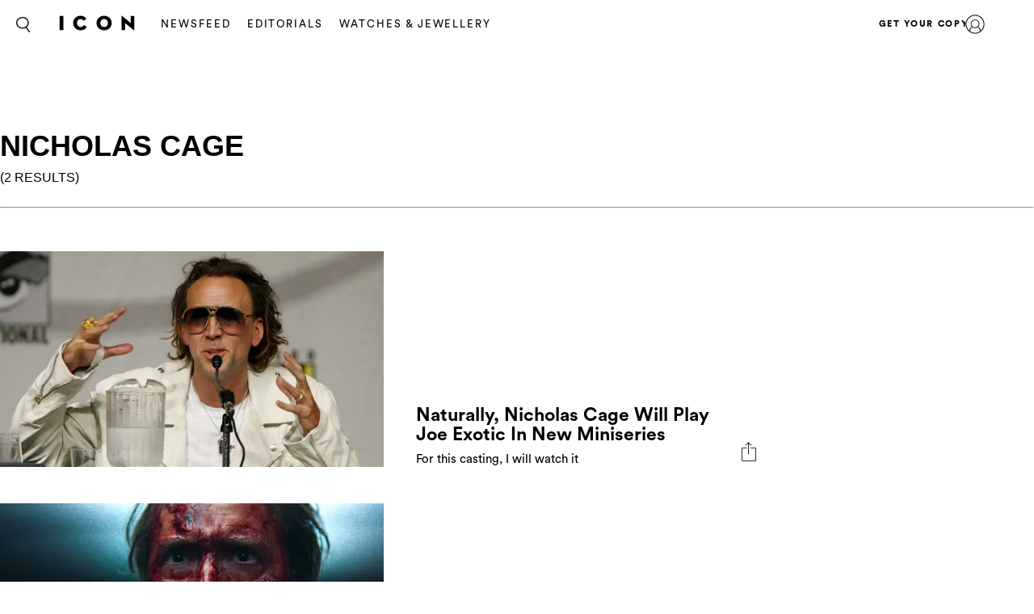

--- FILE ---
content_type: text/html; charset=UTF-8
request_url: https://icon.ink/search/?search=nicholas%20cage&tags=nicholas%20cage
body_size: 10972
content:
<!DOCTYPE html>
<html lang="en-US">
<head>
	<meta charset="UTF-8">
	<meta name="viewport" content="width=device-width, initial-scale=1, maximum-scale=1, user-scalable=0">
	<meta name="645093916001-3g7rmnudp0pilfqs683iremnlhs2bpha.apps.googleusercontent.com">
	<meta name="google-signin-client_id" content="645093916001-3g7rmnudp0pilfqs683iremnlhs2bpha.apps.googleusercontent.com">
			<meta name="facebook-domain-verification" content="jx9o24uvr6a35g8scth7cv68q5skih">
		<script>
		var counter = 1;
		// Load GPT asynchronously
		var googletag = googletag || {};
		googletag.cmd = googletag.cmd || [];
		(function() {
			var gads = document.createElement("script");
			gads.async = true;
			gads.type = "text/javascript";
			var useSSL = "https:" == document.location.protocol;
			gads.src = (useSSL ? "https:" : "http:") +
			"//www.googletagservices.com/tag/js/gpt.js";
			var node = document.getElementsByTagName("script")[0];
			node.parentNode.insertBefore(gads, node);
		})();
	</script>
	<!-- Global site tag (gtag.js) - Google Analytics -->
	<script async src="https://www.googletagmanager.com/gtag/js?id=UA-116706690-1"></script>	<script async='async' src='https://www.googletagservices.com/tag/js/gpt.js'></script>
	<script>
		window.dataLayer = window.dataLayer || [];
		function gtag(){dataLayer.push(arguments);}
		gtag('js', new Date());
		gtag('config', 'UA-116706690-1');
	</script>
			<!-- Google Tag Manager -->
		<script>(function(w,d,s,l,i){w[l]=w[l]||[];w[l].push({'gtm.start':
					new Date().getTime(),event:'gtm.js'});var f=d.getElementsByTagName(s)[0],
				j=d.createElement(s),dl=l!='dataLayer'?'&l='+l:'';j.async=true;j.src=
				'https://www.googletagmanager.com/gtm.js?id='+i+dl;f.parentNode.insertBefore(j,f);
			})(window,document,'script','dataLayer','GTM-MTMZ547');</script>
		<!-- End Google Tag Manager -->
		<meta name='robots' content='index, follow, max-image-preview:large, max-snippet:-1, max-video-preview:-1' />

	<!-- This site is optimized with the Yoast SEO Premium plugin v18.5 (Yoast SEO v20.4) - https://yoast.com/wordpress/plugins/seo/ -->
	<title>Search - ICON</title>
	<link rel="canonical" href="https://icon.ink/search/" />
	<meta property="og:locale" content="en_US" />
	<meta property="og:type" content="article" />
	<meta property="og:title" content="Search" />
	<meta property="og:url" content="https://icon.ink/search/" />
	<meta property="og:site_name" content="ICON" />
	<meta property="article:modified_time" content="2018-07-17T04:16:49+00:00" />
	<meta name="twitter:card" content="summary_large_image" />
	<script type="application/ld+json" class="yoast-schema-graph">{"@context":"https://schema.org","@graph":[{"@type":"WebPage","@id":"https://icon.ink/search/","url":"https://icon.ink/search/","name":"Search - ICON","isPartOf":{"@id":"https://icon.ink/#website"},"datePublished":"2018-03-26T03:16:50+00:00","dateModified":"2018-07-17T04:16:49+00:00","breadcrumb":{"@id":"https://icon.ink/search/#breadcrumb"},"inLanguage":"en-US","potentialAction":[{"@type":"ReadAction","target":["https://icon.ink/search/"]}]},{"@type":"BreadcrumbList","@id":"https://icon.ink/search/#breadcrumb","itemListElement":[{"@type":"ListItem","position":1,"name":"Home","item":"https://icon.ink/"},{"@type":"ListItem","position":2,"name":"Search"}]},{"@type":"WebSite","@id":"https://icon.ink/#website","url":"https://icon.ink/","name":"ICON","description":"ICON Magazine","potentialAction":[{"@type":"SearchAction","target":{"@type":"EntryPoint","urlTemplate":"https://icon.ink/?s={search_term_string}"},"query-input":"required name=search_term_string"}],"inLanguage":"en-US"}]}</script>
	<!-- / Yoast SEO Premium plugin. -->


<link rel='dns-prefetch' href='//secure.gravatar.com' />
<link rel='dns-prefetch' href='//stats.wp.com' />
<link rel='dns-prefetch' href='//fonts.googleapis.com' />
<link rel='dns-prefetch' href='//cdn-images.mailchimp.com' />
<link rel='dns-prefetch' href='//v0.wordpress.com' />
			<link rel="canonical" href="https://icon.ink/search/" />
				<meta property="fb:app_id" content="214600475790845" />
				<meta property="og:url" content="https://icon.ink/search/">
							<meta property="og:image" content="">
		<meta name="twitter:image:src" content="">
		<meta name="p:domain_verify" content="ea3abd6a2c4082c215987659f7362ca6"/><script type="text/javascript">
/* <![CDATA[ */
window._wpemojiSettings = {"baseUrl":"https:\/\/s.w.org\/images\/core\/emoji\/14.0.0\/72x72\/","ext":".png","svgUrl":"https:\/\/s.w.org\/images\/core\/emoji\/14.0.0\/svg\/","svgExt":".svg","source":{"concatemoji":"https:\/\/icon.ink\/wp-includes\/js\/wp-emoji-release.min.js?ver=6.4.1"}};
/*! This file is auto-generated */
!function(i,n){var o,s,e;function c(e){try{var t={supportTests:e,timestamp:(new Date).valueOf()};sessionStorage.setItem(o,JSON.stringify(t))}catch(e){}}function p(e,t,n){e.clearRect(0,0,e.canvas.width,e.canvas.height),e.fillText(t,0,0);var t=new Uint32Array(e.getImageData(0,0,e.canvas.width,e.canvas.height).data),r=(e.clearRect(0,0,e.canvas.width,e.canvas.height),e.fillText(n,0,0),new Uint32Array(e.getImageData(0,0,e.canvas.width,e.canvas.height).data));return t.every(function(e,t){return e===r[t]})}function u(e,t,n){switch(t){case"flag":return n(e,"\ud83c\udff3\ufe0f\u200d\u26a7\ufe0f","\ud83c\udff3\ufe0f\u200b\u26a7\ufe0f")?!1:!n(e,"\ud83c\uddfa\ud83c\uddf3","\ud83c\uddfa\u200b\ud83c\uddf3")&&!n(e,"\ud83c\udff4\udb40\udc67\udb40\udc62\udb40\udc65\udb40\udc6e\udb40\udc67\udb40\udc7f","\ud83c\udff4\u200b\udb40\udc67\u200b\udb40\udc62\u200b\udb40\udc65\u200b\udb40\udc6e\u200b\udb40\udc67\u200b\udb40\udc7f");case"emoji":return!n(e,"\ud83e\udef1\ud83c\udffb\u200d\ud83e\udef2\ud83c\udfff","\ud83e\udef1\ud83c\udffb\u200b\ud83e\udef2\ud83c\udfff")}return!1}function f(e,t,n){var r="undefined"!=typeof WorkerGlobalScope&&self instanceof WorkerGlobalScope?new OffscreenCanvas(300,150):i.createElement("canvas"),a=r.getContext("2d",{willReadFrequently:!0}),o=(a.textBaseline="top",a.font="600 32px Arial",{});return e.forEach(function(e){o[e]=t(a,e,n)}),o}function t(e){var t=i.createElement("script");t.src=e,t.defer=!0,i.head.appendChild(t)}"undefined"!=typeof Promise&&(o="wpEmojiSettingsSupports",s=["flag","emoji"],n.supports={everything:!0,everythingExceptFlag:!0},e=new Promise(function(e){i.addEventListener("DOMContentLoaded",e,{once:!0})}),new Promise(function(t){var n=function(){try{var e=JSON.parse(sessionStorage.getItem(o));if("object"==typeof e&&"number"==typeof e.timestamp&&(new Date).valueOf()<e.timestamp+604800&&"object"==typeof e.supportTests)return e.supportTests}catch(e){}return null}();if(!n){if("undefined"!=typeof Worker&&"undefined"!=typeof OffscreenCanvas&&"undefined"!=typeof URL&&URL.createObjectURL&&"undefined"!=typeof Blob)try{var e="postMessage("+f.toString()+"("+[JSON.stringify(s),u.toString(),p.toString()].join(",")+"));",r=new Blob([e],{type:"text/javascript"}),a=new Worker(URL.createObjectURL(r),{name:"wpTestEmojiSupports"});return void(a.onmessage=function(e){c(n=e.data),a.terminate(),t(n)})}catch(e){}c(n=f(s,u,p))}t(n)}).then(function(e){for(var t in e)n.supports[t]=e[t],n.supports.everything=n.supports.everything&&n.supports[t],"flag"!==t&&(n.supports.everythingExceptFlag=n.supports.everythingExceptFlag&&n.supports[t]);n.supports.everythingExceptFlag=n.supports.everythingExceptFlag&&!n.supports.flag,n.DOMReady=!1,n.readyCallback=function(){n.DOMReady=!0}}).then(function(){return e}).then(function(){var e;n.supports.everything||(n.readyCallback(),(e=n.source||{}).concatemoji?t(e.concatemoji):e.wpemoji&&e.twemoji&&(t(e.twemoji),t(e.wpemoji)))}))}((window,document),window._wpemojiSettings);
/* ]]> */
</script>
<style id='wp-emoji-styles-inline-css' type='text/css'>

	img.wp-smiley, img.emoji {
		display: inline !important;
		border: none !important;
		box-shadow: none !important;
		height: 1em !important;
		width: 1em !important;
		margin: 0 0.07em !important;
		vertical-align: -0.1em !important;
		background: none !important;
		padding: 0 !important;
	}
</style>
<link rel='stylesheet' id='wp-block-library-css' href='https://icon.ink/wp-includes/css/dist/block-library/style.min.css?ver=6.4.1' type='text/css' media='all' />
<style id='wp-block-library-inline-css' type='text/css'>
.has-text-align-justify{text-align:justify;}
</style>
<link rel='stylesheet' id='mediaelement-css' href='https://icon.ink/wp-includes/js/mediaelement/mediaelementplayer-legacy.min.css?ver=4.2.17' type='text/css' media='all' />
<link rel='stylesheet' id='wp-mediaelement-css' href='https://icon.ink/wp-includes/js/mediaelement/wp-mediaelement.min.css?ver=6.4.1' type='text/css' media='all' />
<style id='elasticpress-related-posts-style-inline-css' type='text/css'>
.editor-styles-wrapper .wp-block-elasticpress-related-posts ul,.wp-block-elasticpress-related-posts ul{list-style-type:none;padding:0}.editor-styles-wrapper .wp-block-elasticpress-related-posts ul li a>div{display:inline}

</style>
<style id='classic-theme-styles-inline-css' type='text/css'>
/*! This file is auto-generated */
.wp-block-button__link{color:#fff;background-color:#32373c;border-radius:9999px;box-shadow:none;text-decoration:none;padding:calc(.667em + 2px) calc(1.333em + 2px);font-size:1.125em}.wp-block-file__button{background:#32373c;color:#fff;text-decoration:none}
</style>
<style id='global-styles-inline-css' type='text/css'>
body{--wp--preset--color--black: #000000;--wp--preset--color--cyan-bluish-gray: #abb8c3;--wp--preset--color--white: #ffffff;--wp--preset--color--pale-pink: #f78da7;--wp--preset--color--vivid-red: #cf2e2e;--wp--preset--color--luminous-vivid-orange: #ff6900;--wp--preset--color--luminous-vivid-amber: #fcb900;--wp--preset--color--light-green-cyan: #7bdcb5;--wp--preset--color--vivid-green-cyan: #00d084;--wp--preset--color--pale-cyan-blue: #8ed1fc;--wp--preset--color--vivid-cyan-blue: #0693e3;--wp--preset--color--vivid-purple: #9b51e0;--wp--preset--gradient--vivid-cyan-blue-to-vivid-purple: linear-gradient(135deg,rgba(6,147,227,1) 0%,rgb(155,81,224) 100%);--wp--preset--gradient--light-green-cyan-to-vivid-green-cyan: linear-gradient(135deg,rgb(122,220,180) 0%,rgb(0,208,130) 100%);--wp--preset--gradient--luminous-vivid-amber-to-luminous-vivid-orange: linear-gradient(135deg,rgba(252,185,0,1) 0%,rgba(255,105,0,1) 100%);--wp--preset--gradient--luminous-vivid-orange-to-vivid-red: linear-gradient(135deg,rgba(255,105,0,1) 0%,rgb(207,46,46) 100%);--wp--preset--gradient--very-light-gray-to-cyan-bluish-gray: linear-gradient(135deg,rgb(238,238,238) 0%,rgb(169,184,195) 100%);--wp--preset--gradient--cool-to-warm-spectrum: linear-gradient(135deg,rgb(74,234,220) 0%,rgb(151,120,209) 20%,rgb(207,42,186) 40%,rgb(238,44,130) 60%,rgb(251,105,98) 80%,rgb(254,248,76) 100%);--wp--preset--gradient--blush-light-purple: linear-gradient(135deg,rgb(255,206,236) 0%,rgb(152,150,240) 100%);--wp--preset--gradient--blush-bordeaux: linear-gradient(135deg,rgb(254,205,165) 0%,rgb(254,45,45) 50%,rgb(107,0,62) 100%);--wp--preset--gradient--luminous-dusk: linear-gradient(135deg,rgb(255,203,112) 0%,rgb(199,81,192) 50%,rgb(65,88,208) 100%);--wp--preset--gradient--pale-ocean: linear-gradient(135deg,rgb(255,245,203) 0%,rgb(182,227,212) 50%,rgb(51,167,181) 100%);--wp--preset--gradient--electric-grass: linear-gradient(135deg,rgb(202,248,128) 0%,rgb(113,206,126) 100%);--wp--preset--gradient--midnight: linear-gradient(135deg,rgb(2,3,129) 0%,rgb(40,116,252) 100%);--wp--preset--font-size--small: 13px;--wp--preset--font-size--medium: 20px;--wp--preset--font-size--large: 36px;--wp--preset--font-size--x-large: 42px;--wp--preset--spacing--20: 0.44rem;--wp--preset--spacing--30: 0.67rem;--wp--preset--spacing--40: 1rem;--wp--preset--spacing--50: 1.5rem;--wp--preset--spacing--60: 2.25rem;--wp--preset--spacing--70: 3.38rem;--wp--preset--spacing--80: 5.06rem;--wp--preset--shadow--natural: 6px 6px 9px rgba(0, 0, 0, 0.2);--wp--preset--shadow--deep: 12px 12px 50px rgba(0, 0, 0, 0.4);--wp--preset--shadow--sharp: 6px 6px 0px rgba(0, 0, 0, 0.2);--wp--preset--shadow--outlined: 6px 6px 0px -3px rgba(255, 255, 255, 1), 6px 6px rgba(0, 0, 0, 1);--wp--preset--shadow--crisp: 6px 6px 0px rgba(0, 0, 0, 1);}:where(.is-layout-flex){gap: 0.5em;}:where(.is-layout-grid){gap: 0.5em;}body .is-layout-flow > .alignleft{float: left;margin-inline-start: 0;margin-inline-end: 2em;}body .is-layout-flow > .alignright{float: right;margin-inline-start: 2em;margin-inline-end: 0;}body .is-layout-flow > .aligncenter{margin-left: auto !important;margin-right: auto !important;}body .is-layout-constrained > .alignleft{float: left;margin-inline-start: 0;margin-inline-end: 2em;}body .is-layout-constrained > .alignright{float: right;margin-inline-start: 2em;margin-inline-end: 0;}body .is-layout-constrained > .aligncenter{margin-left: auto !important;margin-right: auto !important;}body .is-layout-constrained > :where(:not(.alignleft):not(.alignright):not(.alignfull)){max-width: var(--wp--style--global--content-size);margin-left: auto !important;margin-right: auto !important;}body .is-layout-constrained > .alignwide{max-width: var(--wp--style--global--wide-size);}body .is-layout-flex{display: flex;}body .is-layout-flex{flex-wrap: wrap;align-items: center;}body .is-layout-flex > *{margin: 0;}body .is-layout-grid{display: grid;}body .is-layout-grid > *{margin: 0;}:where(.wp-block-columns.is-layout-flex){gap: 2em;}:where(.wp-block-columns.is-layout-grid){gap: 2em;}:where(.wp-block-post-template.is-layout-flex){gap: 1.25em;}:where(.wp-block-post-template.is-layout-grid){gap: 1.25em;}.has-black-color{color: var(--wp--preset--color--black) !important;}.has-cyan-bluish-gray-color{color: var(--wp--preset--color--cyan-bluish-gray) !important;}.has-white-color{color: var(--wp--preset--color--white) !important;}.has-pale-pink-color{color: var(--wp--preset--color--pale-pink) !important;}.has-vivid-red-color{color: var(--wp--preset--color--vivid-red) !important;}.has-luminous-vivid-orange-color{color: var(--wp--preset--color--luminous-vivid-orange) !important;}.has-luminous-vivid-amber-color{color: var(--wp--preset--color--luminous-vivid-amber) !important;}.has-light-green-cyan-color{color: var(--wp--preset--color--light-green-cyan) !important;}.has-vivid-green-cyan-color{color: var(--wp--preset--color--vivid-green-cyan) !important;}.has-pale-cyan-blue-color{color: var(--wp--preset--color--pale-cyan-blue) !important;}.has-vivid-cyan-blue-color{color: var(--wp--preset--color--vivid-cyan-blue) !important;}.has-vivid-purple-color{color: var(--wp--preset--color--vivid-purple) !important;}.has-black-background-color{background-color: var(--wp--preset--color--black) !important;}.has-cyan-bluish-gray-background-color{background-color: var(--wp--preset--color--cyan-bluish-gray) !important;}.has-white-background-color{background-color: var(--wp--preset--color--white) !important;}.has-pale-pink-background-color{background-color: var(--wp--preset--color--pale-pink) !important;}.has-vivid-red-background-color{background-color: var(--wp--preset--color--vivid-red) !important;}.has-luminous-vivid-orange-background-color{background-color: var(--wp--preset--color--luminous-vivid-orange) !important;}.has-luminous-vivid-amber-background-color{background-color: var(--wp--preset--color--luminous-vivid-amber) !important;}.has-light-green-cyan-background-color{background-color: var(--wp--preset--color--light-green-cyan) !important;}.has-vivid-green-cyan-background-color{background-color: var(--wp--preset--color--vivid-green-cyan) !important;}.has-pale-cyan-blue-background-color{background-color: var(--wp--preset--color--pale-cyan-blue) !important;}.has-vivid-cyan-blue-background-color{background-color: var(--wp--preset--color--vivid-cyan-blue) !important;}.has-vivid-purple-background-color{background-color: var(--wp--preset--color--vivid-purple) !important;}.has-black-border-color{border-color: var(--wp--preset--color--black) !important;}.has-cyan-bluish-gray-border-color{border-color: var(--wp--preset--color--cyan-bluish-gray) !important;}.has-white-border-color{border-color: var(--wp--preset--color--white) !important;}.has-pale-pink-border-color{border-color: var(--wp--preset--color--pale-pink) !important;}.has-vivid-red-border-color{border-color: var(--wp--preset--color--vivid-red) !important;}.has-luminous-vivid-orange-border-color{border-color: var(--wp--preset--color--luminous-vivid-orange) !important;}.has-luminous-vivid-amber-border-color{border-color: var(--wp--preset--color--luminous-vivid-amber) !important;}.has-light-green-cyan-border-color{border-color: var(--wp--preset--color--light-green-cyan) !important;}.has-vivid-green-cyan-border-color{border-color: var(--wp--preset--color--vivid-green-cyan) !important;}.has-pale-cyan-blue-border-color{border-color: var(--wp--preset--color--pale-cyan-blue) !important;}.has-vivid-cyan-blue-border-color{border-color: var(--wp--preset--color--vivid-cyan-blue) !important;}.has-vivid-purple-border-color{border-color: var(--wp--preset--color--vivid-purple) !important;}.has-vivid-cyan-blue-to-vivid-purple-gradient-background{background: var(--wp--preset--gradient--vivid-cyan-blue-to-vivid-purple) !important;}.has-light-green-cyan-to-vivid-green-cyan-gradient-background{background: var(--wp--preset--gradient--light-green-cyan-to-vivid-green-cyan) !important;}.has-luminous-vivid-amber-to-luminous-vivid-orange-gradient-background{background: var(--wp--preset--gradient--luminous-vivid-amber-to-luminous-vivid-orange) !important;}.has-luminous-vivid-orange-to-vivid-red-gradient-background{background: var(--wp--preset--gradient--luminous-vivid-orange-to-vivid-red) !important;}.has-very-light-gray-to-cyan-bluish-gray-gradient-background{background: var(--wp--preset--gradient--very-light-gray-to-cyan-bluish-gray) !important;}.has-cool-to-warm-spectrum-gradient-background{background: var(--wp--preset--gradient--cool-to-warm-spectrum) !important;}.has-blush-light-purple-gradient-background{background: var(--wp--preset--gradient--blush-light-purple) !important;}.has-blush-bordeaux-gradient-background{background: var(--wp--preset--gradient--blush-bordeaux) !important;}.has-luminous-dusk-gradient-background{background: var(--wp--preset--gradient--luminous-dusk) !important;}.has-pale-ocean-gradient-background{background: var(--wp--preset--gradient--pale-ocean) !important;}.has-electric-grass-gradient-background{background: var(--wp--preset--gradient--electric-grass) !important;}.has-midnight-gradient-background{background: var(--wp--preset--gradient--midnight) !important;}.has-small-font-size{font-size: var(--wp--preset--font-size--small) !important;}.has-medium-font-size{font-size: var(--wp--preset--font-size--medium) !important;}.has-large-font-size{font-size: var(--wp--preset--font-size--large) !important;}.has-x-large-font-size{font-size: var(--wp--preset--font-size--x-large) !important;}
.wp-block-navigation a:where(:not(.wp-element-button)){color: inherit;}
:where(.wp-block-post-template.is-layout-flex){gap: 1.25em;}:where(.wp-block-post-template.is-layout-grid){gap: 1.25em;}
:where(.wp-block-columns.is-layout-flex){gap: 2em;}:where(.wp-block-columns.is-layout-grid){gap: 2em;}
.wp-block-pullquote{font-size: 1.5em;line-height: 1.6;}
</style>
<link rel='stylesheet' id='google_fonts-css' href='//fonts.googleapis.com/css?family=EB+Garamond&#038;subset=latin,latin-ext' type='text/css' media='all' />
<link rel='stylesheet' id='grazia-style-css' href='https://icon.ink/wp-content/themes/grazia-child-2/style.css?ver=6.4.1' type='text/css' media='all' />
<link rel='stylesheet' id='mailchimp-css' href='https://cdn-images.mailchimp.com/embedcode/classic-10_7.css?ver=10.7' type='text/css' media='all' />
<link rel='stylesheet' id='mCustomScrollbar-css' href='https://icon.ink/wp-content/themes/grazia/assets/css/jquery.mCustomScrollbar.css?ver=110' type='text/css' media='all' />
<link rel='stylesheet' id='grazia-main-css' href='https://icon.ink/wp-content/themes/grazia/assets/css/main.css?ver=110' type='text/css' media='all' />
<link rel='stylesheet' id='grazia-editor-css-css' href='https://icon.ink/wp-content/themes/grazia/assets/editorcss/editor.css?ver=110' type='text/css' media='all' />
<link rel='stylesheet' id='elasticpress-facets-css' href='https://icon.ink/wp-content/plugins/elasticpress/dist/css/facets-styles.css?ver=7d568203f3965dc85d8a' type='text/css' media='all' />
<link rel='stylesheet' id='grazia-icon-style-css' href='https://icon.ink/wp-content/themes/grazia-child-2/assets/css/icon-homepage.css?ver=1.0.1' type='text/css' media='all' />
<link rel='stylesheet' id='jetpack_css-css' href='https://icon.ink/wp-content/plugins/jetpack/css/jetpack.css?ver=12.9.1' type='text/css' media='all' />
<script type="text/javascript" src="https://icon.ink/wp-content/themes/grazia/assets/external/jwplayer.js?ver=6.4.1" id="jwppp-library-js"></script>
<script type="text/javascript" id="jwppp-licence-js-extra">
/* <![CDATA[ */
var data = {"licence":"Ib75fF\/rlxNmXREKJfEawwcS9NyDHA1UZkX9RSPifMVNyDJu"};
/* ]]> */
</script>
<script type="text/javascript" src="https://icon.ink/wp-content/plugins/jw-player-7-for-wp-premium/js/jwppp-licence.js?ver=6.4.1" id="jwppp-licence-js"></script>
<script type="text/javascript" id="jquery-core-js-extra">
/* <![CDATA[ */
var rw_addon_settings_js = {"addon_uri":"https:\/\/icon.ink\/wp-content\/plugins\/rw-addons\/","modules":["fpvideo"],"module_dir_uri":"https:\/\/icon.ink\/wp-content\/plugins\/rw-addons\/modules\/","SITE_SCHEME":"https"};
/* ]]> */
</script>
<script src="https://icon.ink/wp-includes/js/jquery/jquery.min.js?ver=3.7.1" defer="defer" type="text/javascript"></script>
<script src="https://icon.ink/wp-includes/js/jquery/jquery-migrate.min.js?ver=3.4.1" defer="defer" type="text/javascript"></script>
<link rel="https://api.w.org/" href="https://icon.ink/wp-json/" /><link rel="alternate" type="application/json" href="https://icon.ink/wp-json/wp/v2/pages/20387" /><link rel="EditURI" type="application/rsd+xml" title="RSD" href="https://icon.ink/xmlrpc.php?rsd" />
<meta name="generator" content="WordPress 6.4.1" />
<link rel='shortlink' href='https://wp.me/Pa5vZz-5iP' />
<link rel="alternate" type="application/json+oembed" href="https://icon.ink/wp-json/oembed/1.0/embed?url=https%3A%2F%2Ficon.ink%2Fsearch%2F" />
<link rel="alternate" type="text/xml+oembed" href="https://icon.ink/wp-json/oembed/1.0/embed?url=https%3A%2F%2Ficon.ink%2Fsearch%2F&#038;format=xml" />
<!-- Stream WordPress user activity plugin v3.9.2 -->
	<style>img#wpstats{display:none}</style>
		<style type="text/css" id="wp-custom-css">header .main-ad {
	padding: 0;
}

.fs-container .fs-images .item-wrap {
	opacity: 1;
}

.top-container .main-ad {
	margin: 0;
	padding: 0;
}

div[id*="billboard"].main-ad, div[id*="page_breaker"], div[id*="grazia_page_breaker"] {
	margin-top: 30px;
}

div[data-isempty="true"] {
	display: none;
}</style></head>
<body class="page-template page-template-page-templates page-template-template-search page-template-page-templatestemplate-search-php page page-id-20387 pushdown-ads">
			<!-- Google Tag Manager (noscript) -->
		<noscript><iframe src="https://www.googletagmanager.com/ns.html?id=GTM-MTMZ547" height="0" width="0" style="display:none;visibility:hidden"></iframe></noscript>
		<!-- End Google Tag Manager (noscript) -->
			<div id="wrapper">
		<header id="header" class="changes-class">
			<div class="top-container">
				<div id="grazia_pushdown_ads-0" class="dfp-ads center main-ad" data-is-ad="true"></div>			</div>
			<div class="header-wrap">
				<div class="search-form-block">
					<a href="#" class="search-btn">Search</a>
					<div class="form-wrap">
						<form class="search-form" action="https://icon.ink/search/">
							<input  data-auto-nonce="8294c7aaea"  id="search" type="search" placeholder="What are you looking for?" name="search" required>
							<input type="submit" id="submit">
						</form>
						<a href="#" class="btn-close"><span>X</span></a>
					</div>
				</div>

				<div class="logo">
					<a href="https://icon.ink/">
						<img src="https://i0.wp.com/icon.ink/wp-content/uploads/sites/5/2018/11/ICON_Logo_black_center-1.png?w=100&#038;ssl=1"/>					</a>
				</div>
				<nav id="nav">
					<div class="nav main-nav-menu left">
						<ul id="menu-header" class="menu"><li id="menu-item-20852" class="menu-item menu-item-type-taxonomy menu-item-object-category menu-item-20852"><a href="https://icon.ink/news/">Newsfeed</a></li>
<li id="menu-item-24240" class="menu-item menu-item-type-taxonomy menu-item-object-category menu-item-24240"><a href="https://icon.ink/fashion-shoots/">Editorials</a></li>
<li id="menu-item-64006" class="menu-item menu-item-type-taxonomy menu-item-object-category menu-item-64006"><a href="https://icon.ink/mens-watches-and-jewellery/">WATCHES &amp; JEWELLERY</a></li>
</ul>					</div>
										<div class="nav right">
						<ul id="menu-header-menu-right" class="menu"><li id="menu-item-35585" class="menu-item menu-item-type-custom menu-item-object-custom menu-item-35585"><a href="https://www.issue.sx/shop/icon">GET YOUR COPY</a></li>
</ul>					</div>
				</nav>
								<div class="user-menu">
					<a href="https://icon.ink/login/" class="user">user</a>
				</div>
								<strong class="mobile-title">channels</strong>
				<div class="sub-navigation">
					<div class="sub-nav-inner">
						<div class="sub-navigation-wrap hide-mobile">
							<div class="sub-nav-wrap"></div>
							<div class="signup-block subscription-form">
																<span class="signup">ICON delivered to your inbox</span>
								<!-- Begin MailChimp Signup Form -->
								<div id="mc_embed_signup">
									<form action="//gorakh.us12.list-manage.com/subscribe/post?u=526e9924188fe27f38c6e3217&amp;id=1d647da36e" method="post" id="mc-embedded-subscribe-form" name="mc-embedded-subscribe-form" class="validate signup-form header-mailchimp" target="_blank" novalidate>
										<div id="mc_embed_signup_scroll">
											<div class="mc-field-group">
												<input type="email" value="" name="EMAIL" class="required email" id="mce-EMAIL" placeholder="Enter your email for the latest offers">
											</div>
											<div class="mc-field-group">
												<input type="text" value="" name="NAME" class="" id="mce-NAME" placeholder="Name">
											</div>
											<div id="mce-responses" class="clear">
												<input type="hidden" id="nonce_field" name="nonce_field" value="387666c754" /><input type="hidden" name="_wp_http_referer" value="/search/?search=nicholas+cage&#038;tags=nicholas+cage" />												<input type="hidden" name="place" value="footer">
												<div class="response" id="mce-error-response" style="display:none"></div>
												<div class="response" id="mce-success-response" style="display:none"></div>
											</div>    <!-- real people should not fill this in and expect good things - do not remove this or risk form bot signups-->
											<div style="position: absolute; left: -5000px;" aria-hidden="true"><input type="text" name="b_526e9924188fe27f38c6e3217_1d647da36e" tabindex="-1" value=""></div>
											<div class="clear"><input type="submit" value="Sign up" name="subscribe" id="mc-embedded-subscribe" class="button"></div>
										</div>
									</form>
								</div>
								<div class="form-complete mega-form-complete" style="display:none;">
									<p>Your ICON newsletter is on its way. Join our VIP Club for exclusive giveaways and members only events. (DW, it&#039;s free!)</p>
									<a class="btn" href="https://icon.ink/register/">JOIN THE VIP CLUB NOW</a>
								</div>
								<!--End mc_embed_signup-->
							</div>
							
							<div class="nav-social">
								<div class="social-networks">
									<ul>
																				<li> <a target="_blank" href="https://twitter.com/"> <i class="icon icon-twitter"></i> </a> </li>
																				<li> <a target="_blank" href="https://www.instagram.com/icon.mena"> <i class="icon icon-instagram"></i> </a> </li>
																				<li> <a target="_blank" href="https://www.facebook.com/iconisms/"> <i class="icon icon-facebook"></i> </a> </li>
																			</ul>
								</div>

								<div class="footer-links">
																	</div>
								<div class="policy-links">
																	</div>
							</div>
						</div>
					</div>
				</div>
			</div>
					<div class="mobile-nav">
			<ul class="nav-list">
										<li class=" menu-item-20852 active ">
							<a href="https://icon.ink/news/" 								style="background-image:url('https://icon.ink/wp-content/uploads/sites/5/2024/06/Art.jpg');" >
								<div class="text">
																												<p> News </p>
																	</div>
							</a>
						</li>
												<li class=" menu-item-24240">
							<a href="https://icon.ink/fashion-shoots/" 								style="background-image:url('https://icon.ink/wp-content/uploads/sites/5/2024/06/Ed.jpg');" >
								<div class="text">
																												<p> Editorials </p>
																	</div>
							</a>
						</li>
												<li class=" menu-item-64006">
							<a href="https://icon.ink/mens-watches-and-jewellery/" 								style="background-image:url('https://icon.ink/wp-content/uploads/sites/5/2023/04/GZA_WATCHES_01_JPG_257.jpg');" >
								<div class="text">
																												<p> WATCHES &amp; JEWELLERY </p>
																	</div>
							</a>
						</li>
									</ul>
			<div class="sub-navigation-wrap hide-desktop">
				<div class="signup-block subscription-form">
										<span class="signup">ICON delivered to your inbox</span>
					<!-- Begin MailChimp Signup Form -->
					<div id="mc_embed_signup">
						<form action="//gorakh.us12.list-manage.com/subscribe/post?u=526e9924188fe27f38c6e3217&amp;id=1d647da36e" method="post" id="mc-embedded-subscribe-form" name="mc-embedded-subscribe-form" class="validate signup-form header-mailchimp" target="_blank" novalidate>
							<div id="mc_embed_signup_scroll">
								<div class="mc-field-group">
									<input type="email" value="" name="EMAIL" class="required email" id="mce-EMAIL" placeholder="Enter your email for the latest offers">
								</div>
								<div class="mc-field-group">
									<input type="text" value="" name="NAME" class="" id="mce-NAME" placeholder="Name">
								</div>
								<div id="mce-responses" class="clear">
									<input type="hidden" name="place" value="footer">
									<div class="response" id="mce-error-response" style="display:none"></div>
									<div class="response" id="mce-success-response" style="display:none"></div>
								</div>    <!-- real people should not fill this in and expect good things - do not remove this or risk form bot signups-->
								<div style="position: absolute; left: -5000px;" aria-hidden="true"><input type="text" name="b_526e9924188fe27f38c6e3217_1d647da36e" tabindex="-1" value=""></div>
								<div class="clear"><input type="submit" value="Sign up" name="subscribe" id="mc-embedded-subscribe" class="button"></div>
							</div>
						</form>
					</div>
					<div class="form-complete mega-form-complete" style="display: none;">
						<p>Your GRAZIA newsletter is on its way. Join our VIP Club for exclusive giveaways and members only events. (DW, it&#039;s free!)</p>
						<a class="btn" href="https://icon.ink/register/">JOIN THE VIP CLUB NOW</a>
					</div>
					<!--End mc_embed_signup-->
				</div>

				<div class="nav-social">
					<div class="social-networks">
						<ul>
															<li> <a target="_blank" href="https://twitter.com/"> <i class="icon icon-twitter"></i> </a> </li>
															<li> <a target="_blank" href="https://www.instagram.com/icon.mena"> <i class="icon icon-instagram"></i> </a> </li>
															<li> <a target="_blank" href="https://www.facebook.com/iconisms/"> <i class="icon icon-facebook"></i> </a> </li>
													</ul>
					</div>
					<div class="footer-links">
											</div>
					<div class="policy-links">
											</div>
				</div>
			</div>
		</div>
				</header><!-- #header -->
		<a href="#" class="nav-opener mobile-fixed-menu" data-once="39cd766d25"><span>opener</span></a>
		<main id="main">
<section class="search-results">
	<div class="container">
		<div class="inner">
			<h1 id="search-results-title">
				nicholas cage					<small>(2 Results)</small>
				</h1> 
			<hr>
		</div>
	</div>
</section>
	<div class="articles-block" data-search-nonce="3fc0962c16" data-search-number="1" data-search-size="8" data-search-keywords="nicholas cage" data-search-type="" data-search-tag="nicholas cage">
		<div class="listing-container">
			<div class="container">
				<div class="news-articles container-withsidebar">
					<div class="main-content">
						<div class="articles-list">
							<div class="listing-item">
	<div class="img-wrap ">
		<a href="https://icon.ink/articles/nicholas-cage-plays-joe-exotic-tiger-king-new-miniseries/" style="background-image:url(https://i0.wp.com/icon.ink/wp-content/uploads/sites/5/2020/05/nicholas-cage-tiger-king.jpg?w=700&#038;ssl=1);" >
						</a>
		</div>
		<div class="share-wrap">
			<a href="#" class="icon-open"></a>
			<div class="addthis_toolbox addthis_default_style addthis_32x32_style" addthis:url="https://icon.ink/articles/nicholas-cage-plays-joe-exotic-tiger-king-new-miniseries/"
				addthis:title="Naturally, Nicholas Cage Will Play Joe Exotic In New Miniseries">
				<a href="#" class="addthis_button_facebook"></a>
				<a class="addthis_button_twitter"></a>
				<a class="addthis_button_sms at300b hide-desktop" href="sms:&body=Check this out https://icon.ink/articles/nicholas-cage-plays-joe-exotic-tiger-king-new-miniseries/"><i class="icon icon-sms"></i></a>
				<a class="addthis_button_email_alt at300b" href="/cdn-cgi/l/email-protection#[base64]"><i class="icon icon-email"></i></a>
				<a class="addthis_button_sinaweibo hide-mobile"></a>
				<a class="addthis_button_stumbleupon hide-mobile"></a>
				<a class="addthis_button_reddit hide-mobile"></a>
				<a class="addthis_button_whatsapp hide-desktop"></a>
				<a class="addthis_button_google_plusone_share hide-mobile"></a>
				<a class="addthis_button_pinterest_share hide-mobile"></a>
				<a class="addthis_button_flipboard"><img src="https://cdn.flipboard.com/badges/flipboard_srsw.png" /></a>
			</div>
		</div>
				<div class="text ">
						<div class="text-wrap">
				<h2><a href="https://icon.ink/articles/nicholas-cage-plays-joe-exotic-tiger-king-new-miniseries/">Naturally, Nicholas Cage Will Play Joe Exotic In New Miniseries</a></h2>
									<p>For this casting, I will watch it</p>
									</div>	
			</div>
		</div>
<div class="listing-item">
	<div class="img-wrap ">
		<a href="https://icon.ink/articles/nicholas-cage-mandy-trailer/" style="background-image:url(https://i0.wp.com/icon.ink/wp-content/uploads/sites/5/2018/06/nicholas-cage-tile.jpg?w=700&#038;ssl=1);" >
						</a>
		</div>
		<div class="share-wrap">
			<a href="#" class="icon-open"></a>
			<div class="addthis_toolbox addthis_default_style addthis_32x32_style" addthis:url="https://icon.ink/articles/nicholas-cage-mandy-trailer/"
				addthis:title="Nicholas Cage returns to the cinema in new cult horror film">
				<a href="#" class="addthis_button_facebook"></a>
				<a class="addthis_button_twitter"></a>
				<a class="addthis_button_sms at300b hide-desktop" href="sms:&body=Check this out https://icon.ink/articles/nicholas-cage-mandy-trailer/"><i class="icon icon-sms"></i></a>
				<a class="addthis_button_email_alt at300b" href="/cdn-cgi/l/email-protection#[base64]"><i class="icon icon-email"></i></a>
				<a class="addthis_button_sinaweibo hide-mobile"></a>
				<a class="addthis_button_stumbleupon hide-mobile"></a>
				<a class="addthis_button_reddit hide-mobile"></a>
				<a class="addthis_button_whatsapp hide-desktop"></a>
				<a class="addthis_button_google_plusone_share hide-mobile"></a>
				<a class="addthis_button_pinterest_share hide-mobile"></a>
				<a class="addthis_button_flipboard"><img src="https://cdn.flipboard.com/badges/flipboard_srsw.png" /></a>
			</div>
		</div>
				<div class="text ">
						<div class="text-wrap">
				<h2><a href="https://icon.ink/articles/nicholas-cage-mandy-trailer/">Nicholas Cage returns to the cinema in new cult horror film</a></h2>
									<p>Cage will star in brand new thriller &quot;Mandy&quot;. Watch the trailer now</p>
									</div>	
			</div>
		</div>
						</div>
					</div>
											<aside class="sidebar ad-wrapper">
							<div class='manual_spacer'>
								<div class='item float use_manual'>
									<div id="grazia_sidebar-0" class="dfp-ads center main-ad" data-is-ad="true"></div>								</div>
							</div>
						</aside>
										</div>
									<aside class="sidebar">
						<div class='manual_spacer'>
							<div class='item float use_manual'>
								<div id="grazia_sidebar-0" class="dfp-ads center main-ad" data-is-ad="true"></div>							</div>
						</div>
					</aside>
								</div>
		</div>
	</div>
	<a class="pagination__next" href="page2.html" rel="nofollow"></a>
	</main><!-- .Main -->

<footer id="footer">
		<div class="footer-top">
		<div class="footer-top-nav hide-mobile">
			<ul id="menu-footer-top-menu" class="menu"><li id="menu-item-35581" class="menu-item menu-item-type-custom menu-item-object-custom menu-item-35581"><a href="/cdn-cgi/l/email-protection#e0ab8596898ecea29285858ea0899490ce838f8d">Advertising</a></li>
<li id="menu-item-35582" class="menu-item menu-item-type-custom menu-item-object-custom menu-item-35582"><a href="/cdn-cgi/l/email-protection#155e70637c7b3b576770707b557c61653b767a78">Contact</a></li>
<li id="menu-item-35584" class="menu-item menu-item-type-custom menu-item-object-custom menu-item-35584"><a href="#">RSS Feeds</a></li>
</ul>		</div>
		<div class="footer-network">
			<ul>
									<li>
						<a target="_blank" href="https://www.instagram.com/icon.mena">
							<i class="icon icon-instagram"></i>
						</a>
					</li>
										<li>
						<a target="_blank" href="https://twitter.com/">
							<i class="icon icon-twitter"></i>
						</a>
					</li>
										<li>
						<a target="_blank" href="https://www.facebook.com/iconisms/">
							<i class="icon icon-facebook"></i>
						</a>
					</li>
										<li>
						<a target="_blank" href="/cdn-cgi/l/email-protection#a3cec2cacfe3c6dbc2ced3cfc68dc0ccce">
							<i class="icon icon-email"></i>
						</a>
					</li>
								</ul>
		</div>
	</div>
	<div class="container">
		<div class="footer-image hide-desktop">
			<div class="img-wrap">
				<a target="_blank" href="">
									</a>
			</div>
					</div>

		<div class="footer-nav">
			<div id="nav_menu-2" class="footer-nav-wrap widget_nav_menu"><strong class="title">Resources</strong><div class="menu-resources-container"><ul id="menu-resources" class="menu"><li id="menu-item-35593" class="menu-item menu-item-type-custom menu-item-object-custom menu-item-35593"><a href="#">Sitemap</a></li>
<li id="menu-item-35594" class="menu-item menu-item-type-custom menu-item-object-custom menu-item-35594"><a href="#">Masthead</a></li>
<li id="menu-item-35596" class="menu-item menu-item-type-custom menu-item-object-custom menu-item-35596"><a href="https://www.issue.sx/shop/icon">GET YOUR COPY</a></li>
</ul></div></div>		</div>

		<div class="footer-image hide-mobile">
			<div class="img-wrap">
				<a target="_blank" href="">
									</a>
			</div>
					</div>

		<div class="footer-logo">
			<a href="https://icon.ink/">
				<img src="https://i0.wp.com/icon.ink/wp-content/uploads/sites/5/2018/11/ICON_Logo_white1.png?w=170&#038;ssl=1" />			</a>
		</div>

		<div class="footer-bottom">
			<div class="footer-text">
				<p>Grace Publishing Pty Ltd.</p><p>© All rights reserved.</p><p>Use of and/or registration on any portion of this site constitutes acceptance of our User Agreement and Privacy Policy Statement. The material on this site may not be reproduced, distributed, transmitted, cached or otherwise used without express permission of Mondadori</p>			</div>
		</div>
</footer><!-- #Footer -->
</div><!-- #wrapper -->
		<script data-cfasync="false" src="/cdn-cgi/scripts/5c5dd728/cloudflare-static/email-decode.min.js"></script><script type="text/javascript">
			var ScheduledCompaignDeactivatedItems = {"partners":[],"dfp_pos":{"mobile":[],"desktop":[]}};
		</script>
		<script>
		window.fbAsyncInit = function() {
			FB.init({
				appId      : '214600475790845',
				cookie     : true,
				xfbml      : true,
				version    : 'v2.10'
			});
		};
		(function(d, s, id){
			var js, fjs = d.getElementsByTagName(s)[0];
			if (d.getElementById(id)) {return;}
			js = d.createElement(s); js.id = id;
			js.src = "//connect.facebook.net/en_US/sdk.js";
			fjs.parentNode.insertBefore(js, fjs);
		}(document, 'script', 'facebook-jssdk'));
	</script>
	<script type="text/javascript" id="grazia-main-js-extra">
/* <![CDATA[ */
var graziaDfpAdsData = {"billboard":{"adUnit":"\/21806929303\/icon\/billboard","sizes":[[320,50],[320,450],[970,250],[970,500],[300,250],[320,150],[600,450],[640,360],[700,400],[889,500],[1000,450],[1280,600],[1920,450],[1280,450]]},"page_breaker":{"adUnit":"\/21806929303\/icon\/page_breaker","sizes":[[300,250],[320,50],[320,150],[320,450],[640,360],[728,90],[970,250]]},"push_down":{"adUnit":"\/21806929303\/icon\/pushdown_ads","sizes":[[728,90],[320,50],[320,150]]},"sidebar":{"adUnit":"\/21806929303\/icon\/sidebar","sizes":[[300,600],[300,900],[320,260],[320,450]]},"targetingData":{"contentTitle":"Search","safetyKeywords":"","author":"","metaKeywords":"","contentType":"Listing Page","contentSite":"icon.ink","category":[""],"customAdString":"","postID":20387,"userRoles":[],"primarycat":"search"}};
var gaPromoTilesData = {"current_page":"Search","page_title":"Search"};
var grazia_object = {"google_client_id":"645093916001-3g7rmnudp0pilfqs683iremnlhs2bpha.apps.googleusercontent.com","search_page":"https:\/\/icon.ink\/search\/","ajax":"https:\/\/icon.ink\/","ajaxurl":"https:\/\/icon.ink\/wp-admin\/admin-ajax.php","is_category":"","is_series":"","is_article_detail":"","is_search":"1","is_store_guide":"","is_lookbook_finder":"","is_runway_finder":"","is_fashion_finder":"","dfp_pushdown_autohide_time":"5000","dfp_refresh_ads_every":"50"};
/* ]]> */
</script>
<script src="https://icon.ink/wp-content/themes/grazia/assets/js/min/main.bundle.js?ver=110" defer="defer" type="text/javascript"></script>
<script type="text/javascript" src="https://icon.ink/wp-content/themes/grazia/assets/js/min/header.js?ver=110" id="grazia-header-js"></script>
<script src="https://icon.ink/wp-includes/js/underscore.min.js?ver=1.13.4" defer="defer" type="text/javascript"></script>
<script src="https://icon.ink/wp-content/themes/grazia/assets/js/min/next-article.js?ver=110" defer="defer" type="text/javascript"></script>
<script src="https://icon.ink/wp-content/themes/grazia/assets/js/min/dfp-ads.js?ver=110" defer="defer" type="text/javascript"></script>
<script defer src="https://stats.wp.com/e-202604.js" defer="defer" type="text/javascript"></script>
</body>
</html>

<!--
Performance optimized by W3 Total Cache. Learn more: https://www.boldgrid.com/w3-total-cache/

Object Caching 115/236 objects using Memcached
Database Caching 1/29 queries in 0.024 seconds using Memcached

Served from: icon.ink @ 2026-01-22 17:09:27 by W3 Total Cache
-->

--- FILE ---
content_type: text/html; charset=utf-8
request_url: https://www.google.com/recaptcha/api2/aframe
body_size: 257
content:
<!DOCTYPE HTML><html><head><meta http-equiv="content-type" content="text/html; charset=UTF-8"></head><body><script nonce="_sl4fI7cEEpDjutL7EH8Dw">/** Anti-fraud and anti-abuse applications only. See google.com/recaptcha */ try{var clients={'sodar':'https://pagead2.googlesyndication.com/pagead/sodar?'};window.addEventListener("message",function(a){try{if(a.source===window.parent){var b=JSON.parse(a.data);var c=clients[b['id']];if(c){var d=document.createElement('img');d.src=c+b['params']+'&rc='+(localStorage.getItem("rc::a")?sessionStorage.getItem("rc::b"):"");window.document.body.appendChild(d);sessionStorage.setItem("rc::e",parseInt(sessionStorage.getItem("rc::e")||0)+1);localStorage.setItem("rc::h",'1769087370980');}}}catch(b){}});window.parent.postMessage("_grecaptcha_ready", "*");}catch(b){}</script></body></html>